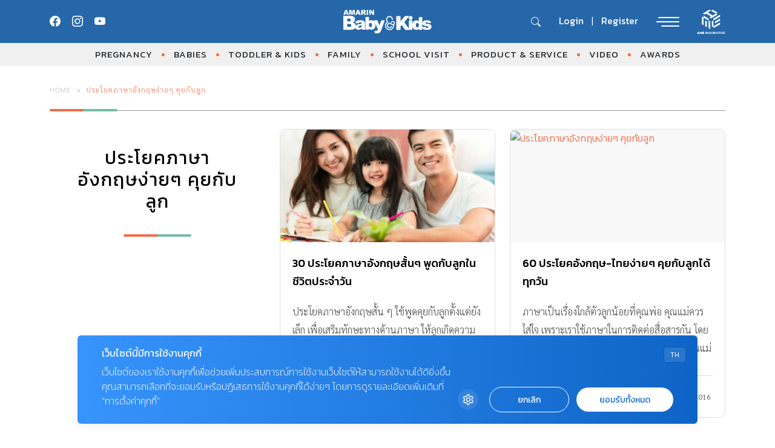

--- FILE ---
content_type: text/html; charset=UTF-8
request_url: https://www.amarinbabyandkids.com/tag/%E0%B8%9B%E0%B8%A3%E0%B8%B0%E0%B9%82%E0%B8%A2%E0%B8%84%E0%B8%A0%E0%B8%B2%E0%B8%A9%E0%B8%B2%E0%B8%AD%E0%B8%B1%E0%B8%87%E0%B8%81%E0%B8%A4%E0%B8%A9%E0%B8%87%E0%B9%88%E0%B8%B2%E0%B8%A2%E0%B9%86-%E0%B8%84/
body_size: 13185
content:
<!doctype html>
<html lang="en-US">

<head>
    <meta charset="UTF-8">
    <meta name="viewport" content="width=device-width, initial-scale=1">
    <link rel="profile" href="https://gmpg.org/xfn/11">

    <meta name='robots' content='index, follow, max-image-preview:large, max-snippet:-1, max-video-preview:-1' />

	<!-- This site is optimized with the Yoast SEO plugin v18.9 - https://yoast.com/wordpress/plugins/seo/ -->
	<title>ประโยคภาษาอังกฤษง่ายๆ คุยกับลูก &#8211; AMARIN Baby And Kids &#8211; เพื่อลูกฉลาดและมีความสุข</title>
	<meta name="description" content="รวม อ่าน ติดตาม  ล่าสุด ได้ที่นี่" />
	<link rel="canonical" href="https://www.amarinbabyandkids.com/tag/ประโยคภาษาอังกฤษง่ายๆ-ค/" />
	<meta property="og:locale" content="en_US" />
	<meta property="og:type" content="article" />
	<meta property="og:description" content="รวม อ่าน ติดตาม  ล่าสุด ได้ที่นี่" />
	<meta property="og:url" content="https://www.amarinbabyandkids.com/tag/ประโยคภาษาอังกฤษง่ายๆ-ค/" />
	<meta property="og:site_name" content="AMARIN Baby And Kids - เพื่อลูกฉลาดและมีความสุข" />
	<meta name="twitter:card" content="summary" />
	<script type="application/ld+json" class="yoast-schema-graph">{"@context":"https://schema.org","@graph":[{"@type":"WebSite","@id":"https://www.amarinbabyandkids.com/#website","url":"https://www.amarinbabyandkids.com/","name":"AMARIN Baby And Kids - เพื่อลูกฉลาดและมีความสุข","description":"คุณแม่ตั้งครรภ์ เทคนิคเลี้ยงลูก คู่มือเลี้ยงลูก สุขภาพเด็ก อาหารเด็ก โภชนาการเด็ก พัฒนาการเด็ก สินค้าเด็ก ครอบครัว โรงเรียน ครบทุกเรื่องราวเลี้ยงลูก คลิก Amarinbabyandkids.com","potentialAction":[{"@type":"SearchAction","target":{"@type":"EntryPoint","urlTemplate":"https://www.amarinbabyandkids.com/?s={search_term_string}"},"query-input":"required name=search_term_string"}],"inLanguage":"en-US"},{"@type":"CollectionPage","@id":"https://www.amarinbabyandkids.com/tag/%e0%b8%9b%e0%b8%a3%e0%b8%b0%e0%b9%82%e0%b8%a2%e0%b8%84%e0%b8%a0%e0%b8%b2%e0%b8%a9%e0%b8%b2%e0%b8%ad%e0%b8%b1%e0%b8%87%e0%b8%81%e0%b8%a4%e0%b8%a9%e0%b8%87%e0%b9%88%e0%b8%b2%e0%b8%a2%e0%b9%86-%e0%b8%84/#webpage","url":"https://www.amarinbabyandkids.com/tag/%e0%b8%9b%e0%b8%a3%e0%b8%b0%e0%b9%82%e0%b8%a2%e0%b8%84%e0%b8%a0%e0%b8%b2%e0%b8%a9%e0%b8%b2%e0%b8%ad%e0%b8%b1%e0%b8%87%e0%b8%81%e0%b8%a4%e0%b8%a9%e0%b8%87%e0%b9%88%e0%b8%b2%e0%b8%a2%e0%b9%86-%e0%b8%84/","name":"","isPartOf":{"@id":"https://www.amarinbabyandkids.com/#website"},"description":"รวม อ่าน ติดตาม ล่าสุด ได้ที่นี่","breadcrumb":{"@id":"https://www.amarinbabyandkids.com/tag/%e0%b8%9b%e0%b8%a3%e0%b8%b0%e0%b9%82%e0%b8%a2%e0%b8%84%e0%b8%a0%e0%b8%b2%e0%b8%a9%e0%b8%b2%e0%b8%ad%e0%b8%b1%e0%b8%87%e0%b8%81%e0%b8%a4%e0%b8%a9%e0%b8%87%e0%b9%88%e0%b8%b2%e0%b8%a2%e0%b9%86-%e0%b8%84/#breadcrumb"},"inLanguage":"en-US","potentialAction":[{"@type":"ReadAction","target":["https://www.amarinbabyandkids.com/tag/%e0%b8%9b%e0%b8%a3%e0%b8%b0%e0%b9%82%e0%b8%a2%e0%b8%84%e0%b8%a0%e0%b8%b2%e0%b8%a9%e0%b8%b2%e0%b8%ad%e0%b8%b1%e0%b8%87%e0%b8%81%e0%b8%a4%e0%b8%a9%e0%b8%87%e0%b9%88%e0%b8%b2%e0%b8%a2%e0%b9%86-%e0%b8%84/"]}]},{"@type":"BreadcrumbList","@id":"https://www.amarinbabyandkids.com/tag/%e0%b8%9b%e0%b8%a3%e0%b8%b0%e0%b9%82%e0%b8%a2%e0%b8%84%e0%b8%a0%e0%b8%b2%e0%b8%a9%e0%b8%b2%e0%b8%ad%e0%b8%b1%e0%b8%87%e0%b8%81%e0%b8%a4%e0%b8%a9%e0%b8%87%e0%b9%88%e0%b8%b2%e0%b8%a2%e0%b9%86-%e0%b8%84/#breadcrumb","itemListElement":[{"@type":"ListItem","position":1,"name":"Home","item":"https://www.amarinbabyandkids.com/"},{"@type":"ListItem","position":2,"name":"ประโยคภาษาอังกฤษง่ายๆ คุยกับลูก"}]}]}</script>
	<!-- / Yoast SEO plugin. -->


<link rel='dns-prefetch' href='//s.w.org' />
<link rel="alternate" type="application/rss+xml" title="AMARIN Baby And Kids - เพื่อลูกฉลาดและมีความสุข &raquo; Feed" href="https://www.amarinbabyandkids.com/feed/" />
<link rel="alternate" type="application/rss+xml" title="AMARIN Baby And Kids - เพื่อลูกฉลาดและมีความสุข &raquo; Comments Feed" href="https://www.amarinbabyandkids.com/comments/feed/" />
<link rel="alternate" type="application/rss+xml" title="AMARIN Baby And Kids - เพื่อลูกฉลาดและมีความสุข &raquo; ประโยคภาษาอังกฤษง่ายๆ คุยกับลูก Tag Feed" href="https://www.amarinbabyandkids.com/tag/%e0%b8%9b%e0%b8%a3%e0%b8%b0%e0%b9%82%e0%b8%a2%e0%b8%84%e0%b8%a0%e0%b8%b2%e0%b8%a9%e0%b8%b2%e0%b8%ad%e0%b8%b1%e0%b8%87%e0%b8%81%e0%b8%a4%e0%b8%a9%e0%b8%87%e0%b9%88%e0%b8%b2%e0%b8%a2%e0%b9%86-%e0%b8%84/feed/" />
<script>
window._wpemojiSettings = {"baseUrl":"https:\/\/s.w.org\/images\/core\/emoji\/13.1.0\/72x72\/","ext":".png","svgUrl":"https:\/\/s.w.org\/images\/core\/emoji\/13.1.0\/svg\/","svgExt":".svg","source":{"concatemoji":"https:\/\/www.amarinbabyandkids.com\/wp\/wp-includes\/js\/wp-emoji-release.min.js?ver=5.9.12"}};
/*! This file is auto-generated */
!function(e,a,t){var n,r,o,i=a.createElement("canvas"),p=i.getContext&&i.getContext("2d");function s(e,t){var a=String.fromCharCode;p.clearRect(0,0,i.width,i.height),p.fillText(a.apply(this,e),0,0);e=i.toDataURL();return p.clearRect(0,0,i.width,i.height),p.fillText(a.apply(this,t),0,0),e===i.toDataURL()}function c(e){var t=a.createElement("script");t.src=e,t.defer=t.type="text/javascript",a.getElementsByTagName("head")[0].appendChild(t)}for(o=Array("flag","emoji"),t.supports={everything:!0,everythingExceptFlag:!0},r=0;r<o.length;r++)t.supports[o[r]]=function(e){if(!p||!p.fillText)return!1;switch(p.textBaseline="top",p.font="600 32px Arial",e){case"flag":return s([127987,65039,8205,9895,65039],[127987,65039,8203,9895,65039])?!1:!s([55356,56826,55356,56819],[55356,56826,8203,55356,56819])&&!s([55356,57332,56128,56423,56128,56418,56128,56421,56128,56430,56128,56423,56128,56447],[55356,57332,8203,56128,56423,8203,56128,56418,8203,56128,56421,8203,56128,56430,8203,56128,56423,8203,56128,56447]);case"emoji":return!s([10084,65039,8205,55357,56613],[10084,65039,8203,55357,56613])}return!1}(o[r]),t.supports.everything=t.supports.everything&&t.supports[o[r]],"flag"!==o[r]&&(t.supports.everythingExceptFlag=t.supports.everythingExceptFlag&&t.supports[o[r]]);t.supports.everythingExceptFlag=t.supports.everythingExceptFlag&&!t.supports.flag,t.DOMReady=!1,t.readyCallback=function(){t.DOMReady=!0},t.supports.everything||(n=function(){t.readyCallback()},a.addEventListener?(a.addEventListener("DOMContentLoaded",n,!1),e.addEventListener("load",n,!1)):(e.attachEvent("onload",n),a.attachEvent("onreadystatechange",function(){"complete"===a.readyState&&t.readyCallback()})),(n=t.source||{}).concatemoji?c(n.concatemoji):n.wpemoji&&n.twemoji&&(c(n.twemoji),c(n.wpemoji)))}(window,document,window._wpemojiSettings);
</script>
<style>
img.wp-smiley,
img.emoji {
	display: inline !important;
	border: none !important;
	box-shadow: none !important;
	height: 1em !important;
	width: 1em !important;
	margin: 0 0.07em !important;
	vertical-align: -0.1em !important;
	background: none !important;
	padding: 0 !important;
}
</style>
	<link rel='stylesheet' id='wp-block-library-css'  href='https://www.amarinbabyandkids.com/wp/wp-includes/css/dist/block-library/style.min.css?ver=5.9.12' media='all' />
<link rel='stylesheet' id='mpp_gutenberg-css'  href='https://www.amarinbabyandkids.com/app/plugins/metronet-profile-picture/dist/blocks.style.build.css?ver=2.6.3' media='all' />
<style id='global-styles-inline-css'>
body{--wp--preset--color--black: #000000;--wp--preset--color--cyan-bluish-gray: #abb8c3;--wp--preset--color--white: #ffffff;--wp--preset--color--pale-pink: #f78da7;--wp--preset--color--vivid-red: #cf2e2e;--wp--preset--color--luminous-vivid-orange: #ff6900;--wp--preset--color--luminous-vivid-amber: #fcb900;--wp--preset--color--light-green-cyan: #7bdcb5;--wp--preset--color--vivid-green-cyan: #00d084;--wp--preset--color--pale-cyan-blue: #8ed1fc;--wp--preset--color--vivid-cyan-blue: #0693e3;--wp--preset--color--vivid-purple: #9b51e0;--wp--preset--gradient--vivid-cyan-blue-to-vivid-purple: linear-gradient(135deg,rgba(6,147,227,1) 0%,rgb(155,81,224) 100%);--wp--preset--gradient--light-green-cyan-to-vivid-green-cyan: linear-gradient(135deg,rgb(122,220,180) 0%,rgb(0,208,130) 100%);--wp--preset--gradient--luminous-vivid-amber-to-luminous-vivid-orange: linear-gradient(135deg,rgba(252,185,0,1) 0%,rgba(255,105,0,1) 100%);--wp--preset--gradient--luminous-vivid-orange-to-vivid-red: linear-gradient(135deg,rgba(255,105,0,1) 0%,rgb(207,46,46) 100%);--wp--preset--gradient--very-light-gray-to-cyan-bluish-gray: linear-gradient(135deg,rgb(238,238,238) 0%,rgb(169,184,195) 100%);--wp--preset--gradient--cool-to-warm-spectrum: linear-gradient(135deg,rgb(74,234,220) 0%,rgb(151,120,209) 20%,rgb(207,42,186) 40%,rgb(238,44,130) 60%,rgb(251,105,98) 80%,rgb(254,248,76) 100%);--wp--preset--gradient--blush-light-purple: linear-gradient(135deg,rgb(255,206,236) 0%,rgb(152,150,240) 100%);--wp--preset--gradient--blush-bordeaux: linear-gradient(135deg,rgb(254,205,165) 0%,rgb(254,45,45) 50%,rgb(107,0,62) 100%);--wp--preset--gradient--luminous-dusk: linear-gradient(135deg,rgb(255,203,112) 0%,rgb(199,81,192) 50%,rgb(65,88,208) 100%);--wp--preset--gradient--pale-ocean: linear-gradient(135deg,rgb(255,245,203) 0%,rgb(182,227,212) 50%,rgb(51,167,181) 100%);--wp--preset--gradient--electric-grass: linear-gradient(135deg,rgb(202,248,128) 0%,rgb(113,206,126) 100%);--wp--preset--gradient--midnight: linear-gradient(135deg,rgb(2,3,129) 0%,rgb(40,116,252) 100%);--wp--preset--duotone--dark-grayscale: url('#wp-duotone-dark-grayscale');--wp--preset--duotone--grayscale: url('#wp-duotone-grayscale');--wp--preset--duotone--purple-yellow: url('#wp-duotone-purple-yellow');--wp--preset--duotone--blue-red: url('#wp-duotone-blue-red');--wp--preset--duotone--midnight: url('#wp-duotone-midnight');--wp--preset--duotone--magenta-yellow: url('#wp-duotone-magenta-yellow');--wp--preset--duotone--purple-green: url('#wp-duotone-purple-green');--wp--preset--duotone--blue-orange: url('#wp-duotone-blue-orange');--wp--preset--font-size--small: 13px;--wp--preset--font-size--medium: 20px;--wp--preset--font-size--large: 36px;--wp--preset--font-size--x-large: 42px;}.has-black-color{color: var(--wp--preset--color--black) !important;}.has-cyan-bluish-gray-color{color: var(--wp--preset--color--cyan-bluish-gray) !important;}.has-white-color{color: var(--wp--preset--color--white) !important;}.has-pale-pink-color{color: var(--wp--preset--color--pale-pink) !important;}.has-vivid-red-color{color: var(--wp--preset--color--vivid-red) !important;}.has-luminous-vivid-orange-color{color: var(--wp--preset--color--luminous-vivid-orange) !important;}.has-luminous-vivid-amber-color{color: var(--wp--preset--color--luminous-vivid-amber) !important;}.has-light-green-cyan-color{color: var(--wp--preset--color--light-green-cyan) !important;}.has-vivid-green-cyan-color{color: var(--wp--preset--color--vivid-green-cyan) !important;}.has-pale-cyan-blue-color{color: var(--wp--preset--color--pale-cyan-blue) !important;}.has-vivid-cyan-blue-color{color: var(--wp--preset--color--vivid-cyan-blue) !important;}.has-vivid-purple-color{color: var(--wp--preset--color--vivid-purple) !important;}.has-black-background-color{background-color: var(--wp--preset--color--black) !important;}.has-cyan-bluish-gray-background-color{background-color: var(--wp--preset--color--cyan-bluish-gray) !important;}.has-white-background-color{background-color: var(--wp--preset--color--white) !important;}.has-pale-pink-background-color{background-color: var(--wp--preset--color--pale-pink) !important;}.has-vivid-red-background-color{background-color: var(--wp--preset--color--vivid-red) !important;}.has-luminous-vivid-orange-background-color{background-color: var(--wp--preset--color--luminous-vivid-orange) !important;}.has-luminous-vivid-amber-background-color{background-color: var(--wp--preset--color--luminous-vivid-amber) !important;}.has-light-green-cyan-background-color{background-color: var(--wp--preset--color--light-green-cyan) !important;}.has-vivid-green-cyan-background-color{background-color: var(--wp--preset--color--vivid-green-cyan) !important;}.has-pale-cyan-blue-background-color{background-color: var(--wp--preset--color--pale-cyan-blue) !important;}.has-vivid-cyan-blue-background-color{background-color: var(--wp--preset--color--vivid-cyan-blue) !important;}.has-vivid-purple-background-color{background-color: var(--wp--preset--color--vivid-purple) !important;}.has-black-border-color{border-color: var(--wp--preset--color--black) !important;}.has-cyan-bluish-gray-border-color{border-color: var(--wp--preset--color--cyan-bluish-gray) !important;}.has-white-border-color{border-color: var(--wp--preset--color--white) !important;}.has-pale-pink-border-color{border-color: var(--wp--preset--color--pale-pink) !important;}.has-vivid-red-border-color{border-color: var(--wp--preset--color--vivid-red) !important;}.has-luminous-vivid-orange-border-color{border-color: var(--wp--preset--color--luminous-vivid-orange) !important;}.has-luminous-vivid-amber-border-color{border-color: var(--wp--preset--color--luminous-vivid-amber) !important;}.has-light-green-cyan-border-color{border-color: var(--wp--preset--color--light-green-cyan) !important;}.has-vivid-green-cyan-border-color{border-color: var(--wp--preset--color--vivid-green-cyan) !important;}.has-pale-cyan-blue-border-color{border-color: var(--wp--preset--color--pale-cyan-blue) !important;}.has-vivid-cyan-blue-border-color{border-color: var(--wp--preset--color--vivid-cyan-blue) !important;}.has-vivid-purple-border-color{border-color: var(--wp--preset--color--vivid-purple) !important;}.has-vivid-cyan-blue-to-vivid-purple-gradient-background{background: var(--wp--preset--gradient--vivid-cyan-blue-to-vivid-purple) !important;}.has-light-green-cyan-to-vivid-green-cyan-gradient-background{background: var(--wp--preset--gradient--light-green-cyan-to-vivid-green-cyan) !important;}.has-luminous-vivid-amber-to-luminous-vivid-orange-gradient-background{background: var(--wp--preset--gradient--luminous-vivid-amber-to-luminous-vivid-orange) !important;}.has-luminous-vivid-orange-to-vivid-red-gradient-background{background: var(--wp--preset--gradient--luminous-vivid-orange-to-vivid-red) !important;}.has-very-light-gray-to-cyan-bluish-gray-gradient-background{background: var(--wp--preset--gradient--very-light-gray-to-cyan-bluish-gray) !important;}.has-cool-to-warm-spectrum-gradient-background{background: var(--wp--preset--gradient--cool-to-warm-spectrum) !important;}.has-blush-light-purple-gradient-background{background: var(--wp--preset--gradient--blush-light-purple) !important;}.has-blush-bordeaux-gradient-background{background: var(--wp--preset--gradient--blush-bordeaux) !important;}.has-luminous-dusk-gradient-background{background: var(--wp--preset--gradient--luminous-dusk) !important;}.has-pale-ocean-gradient-background{background: var(--wp--preset--gradient--pale-ocean) !important;}.has-electric-grass-gradient-background{background: var(--wp--preset--gradient--electric-grass) !important;}.has-midnight-gradient-background{background: var(--wp--preset--gradient--midnight) !important;}.has-small-font-size{font-size: var(--wp--preset--font-size--small) !important;}.has-medium-font-size{font-size: var(--wp--preset--font-size--medium) !important;}.has-large-font-size{font-size: var(--wp--preset--font-size--large) !important;}.has-x-large-font-size{font-size: var(--wp--preset--font-size--x-large) !important;}
</style>
<link rel='stylesheet' id='app-css-css'  href='https://www.amarinbabyandkids.com/app/themes/babyandkids/dist/css/style.min.css?ver=1768706108' media='all' />
<link rel='stylesheet' id='bootstrap-icon-css-css'  href='https://www.amarinbabyandkids.com/app/themes/babyandkids/dist/css/bootstrap-icons.css?ver=1.0.0' media='all' />
<script src='https://www.amarinbabyandkids.com/wp/wp-includes/js/jquery/jquery.min.js?ver=3.6.0' id='jquery-core-js'></script>
<script src='https://www.amarinbabyandkids.com/wp/wp-includes/js/jquery/jquery-migrate.min.js?ver=3.3.2' id='jquery-migrate-js'></script>
<script src='https://www.amarinbabyandkids.com/app/themes/babyandkids/node_modules/swiper/swiper-bundle.min.js?ver=1.0.0' id='swiper-js-js'></script>
<script id='eio-lazy-load-js-extra'>
var eio_lazy_vars = {"exactdn_domain":"","skip_autoscale":"0"};
</script>
<script src='https://www.amarinbabyandkids.com/app/plugins/ewww-image-optimizer/includes/lazysizes.min.js?ver=582.0' id='eio-lazy-load-js'></script>
<link rel="https://api.w.org/" href="https://www.amarinbabyandkids.com/wp-json/" /><link rel="alternate" type="application/json" href="https://www.amarinbabyandkids.com/wp-json/wp/v2/tags/6846" /><link rel="EditURI" type="application/rsd+xml" title="RSD" href="https://www.amarinbabyandkids.com/wp/xmlrpc.php?rsd" />
<link rel="wlwmanifest" type="application/wlwmanifest+xml" href="https://www.amarinbabyandkids.com/wp/wp-includes/wlwmanifest.xml" /> 
<meta name="generator" content="WordPress 5.9.12" />
<script type="text/javascript">var ajaxurl = "https://www.amarinbabyandkids.com/wp/wp-admin/admin-ajax.php";</script><noscript><style>.lazyload[data-src]{display:none !important;}</style></noscript><link rel="icon" href="https://www.amarinbabyandkids.com/app/uploads/2025/05/cropped-favicon_abk-32x32.png" sizes="32x32" />
<link rel="icon" href="https://www.amarinbabyandkids.com/app/uploads/2025/05/cropped-favicon_abk-192x192.png" sizes="192x192" />
<link rel="apple-touch-icon" href="https://www.amarinbabyandkids.com/app/uploads/2025/05/cropped-favicon_abk-180x180.png" />
<meta name="msapplication-TileImage" content="https://www.amarinbabyandkids.com/app/uploads/2025/05/cropped-favicon_abk-270x270.png" />
		<style id="wp-custom-css">
			#dfp-header{
	margin-bottom: 30px;
}
#dfp-billboard-content, 
#dfp-inread-ads-1,
#dfp-inread-ads-2{
	margin-bottom: 1rem;
}

@media (min-width: 992px) {
	.section-little-explorers .v-change-card .entry-title,
	.section-news-event .v-change-card .entry-title {
    max-height: 60px;
    height: auto;
	}
}
#dfp-lightbox {
	line-height: 0;
}

.single-post .breadcrumbs-row .entry-meta span.byline {
	display: none;
}
		</style>
		
    <!-- Google Font -->
    <link rel="preconnect" href="https://fonts.googleapis.com">
    <link rel="preconnect" href="https://fonts.gstatic.com" crossorigin>
    <link href="https://fonts.googleapis.com/css2?family=Kanit:ital,wght@0,100;0,200;0,300;0,400;0,500;0,600;0,700;0,800;0,900;1,100;1,200;1,300;1,400;1,500;1,600;1,700;1,800;1,900&family=Sarabun:ital,wght@0,100;0,200;0,300;0,400;0,500;0,600;0,700;0,800;1,100;1,200;1,300;1,400;1,500;1,600;1,700;1,800&display=swap" rel="stylesheet">
    <!-- End Google Font -->

    <!-- <link href="https://cdn.jsdelivr.net/npm/bootstrap@5.3.0-alpha1/dist/css/bootstrap.min.css" rel="stylesheet"> -->

    <!-- Google Tag Manager -->
	<script>(function(w,d,s,l,i){w[l]=w[l]||[];w[l].push({'gtm.start':
		new Date().getTime(),event:'gtm.js'});var f=d.getElementsByTagName(s)[0],
	j=d.createElement(s),dl=l!='dataLayer'?'&l='+l:'';j.async=true;j.src=
	'https://www.googletagmanager.com/gtm.js?id='+i+dl;f.parentNode.insertBefore(j,f);
	})(window,document,'script','dataLayer','GTM-WZ8F3ZB');</script>
	<!-- End Google Tag Manager -->

    
        <!-- anymind -->
        <!-- <script>
            document.addEventListener('DOMContentLoaded', function() {
                var script = document.createElement('script');
                script.type = 'application/javascript';
                script.src = '//anymind360.com/js/636/ats.js';
                document.head.appendChild(script);
            });
        </script>
        <script type="application/javascript" src="//anymind360.com/js/636/ats.js"></script> -->


        <script async src="https://securepubads.g.doubleclick.net/tag/js/gpt.js"></script>
<script>
	window.googletag = window.googletag || {cmd: []};
	googletag.cmd.push(function() {
		// var map_header = googletag.sizeMapping().
		// 	addSize([1200, 0], [[970, 90], [980, 90], [980, 250], [970, 250], [728, 90]]).
		// 	addSize([1024, 0], [728, 90]).
		// 	addSize([0, 0], [[320, 100], [320, 50]]).
		// 	build();
		// var header_slot = googletag.defineSlot('/268886756/AmarinbabyAndkids-header-v23', [[300, 250], [970, 90], [728, 90], [980, 250], [320, 100], [980, 90], [320, 50], [970, 250]], 'dfp-header').
		// 	defineSizeMapping(map_header).
		// 	addService(googletag.pubads());

	
		var map_content_billboard = googletag.sizeMapping().
			addSize([1024, 0],[[970, 250], [728, 90], [300, 250],[336, 280], [250, 250]]).
			addSize([0, 0], [300, 250],[250, 250]).
			build();
		var content_billboard = googletag.defineSlot('/268886756/AmarinbabyAndkids-BillboardContent-v23', [[728, 90], [980, 250], [320, 100], [320, 50], [970, 90], [970, 250], [300, 250], [980, 90]], 'dfp-billboard-content').
			defineSizeMapping(map_content_billboard).
			addService(googletag.pubads());

		// var inread_1 = googletag.defineSlot('/268886756/AmarinbabyAndkids-Inread1-v23', [[336, 280], [250, 250], [240, 400], [300, 250]], 'dfp-inread-ads-1').
		// 	addService(googletag.pubads());
		
		// var inread_2 = googletag.defineSlot('/268886756/AmarinbabyAndkids-Inread2-v23', [[240, 400], [250, 250], [336, 280], [300, 250]],'dfp-inread-ads-2').
		// 	addService(googletag.pubads());
		
		// var map_adhesion = googletag.sizeMapping().
		// 	addSize([1024, 0], [970, 90], [750, 100], [728, 90]).
		// 	addSize([0, 0], [[320, 50], [320, 100], [300, 100]]).
		// 	build();
		// var adhesion_slot = googletag.defineSlot('/268886756/AmarinbabyAndkidsPopup-v23', [[970, 90], [320, 80], [320, 100], [980, 90], [750, 100], [320, 50], [728, 90]], 'dfp-popup').
		// 	defineSizeMapping(map_adhesion).
		// 	addService(googletag.pubads());

		
		// var outstream_slot = googletag.defineSlot('/268886756/AmarinbabyAndkids-Outstream-v23', [1, 1], 'dfp-outstream').addService(googletag.pubads());

		var lightbox_slot = googletag.defineOutOfPageSlot('/268886756/AmarinbabyAndkids-lightbox-v23', 'dfp-lightbox').addService(googletag.pubads());
    	
		// var outstream_vod = googletag.defineSlot('/268886756/AmarinbabyAndkids-VOD-v23', [1, 1], 'dfp-outstream-vod').addService(googletag.pubads());

		googletag.pubads().enableSingleRequest();
		googletag.pubads().collapseEmptyDivs();
		googletag.pubads().enableLazyLoad();
		googletag.enableServices();
		
		// googletag.display("dfp-popup");
		// googletag.display("dfp-outstream");
		// googletag.display("dfp-lightbox");
		// googletag.display("dfp-outstream-vod");
	});
</script>


        <!-- DFP Lightbox -->
        <div id="dfp-lightbox" class="placeholder-lightbox">
            <script type="text/javascript">
                googletag.cmd.push(function() {
                    googletag.display('dfp-lightbox');
                });
            </script>
        </div>
        
    
    
   
</head>

<body class="archive tag tag-6846 hfeed">
    <svg xmlns="http://www.w3.org/2000/svg" viewBox="0 0 0 0" width="0" height="0" focusable="false" role="none" style="visibility: hidden; position: absolute; left: -9999px; overflow: hidden;" ><defs><filter id="wp-duotone-dark-grayscale"><feColorMatrix color-interpolation-filters="sRGB" type="matrix" values=" .299 .587 .114 0 0 .299 .587 .114 0 0 .299 .587 .114 0 0 .299 .587 .114 0 0 " /><feComponentTransfer color-interpolation-filters="sRGB" ><feFuncR type="table" tableValues="0 0.49803921568627" /><feFuncG type="table" tableValues="0 0.49803921568627" /><feFuncB type="table" tableValues="0 0.49803921568627" /><feFuncA type="table" tableValues="1 1" /></feComponentTransfer><feComposite in2="SourceGraphic" operator="in" /></filter></defs></svg><svg xmlns="http://www.w3.org/2000/svg" viewBox="0 0 0 0" width="0" height="0" focusable="false" role="none" style="visibility: hidden; position: absolute; left: -9999px; overflow: hidden;" ><defs><filter id="wp-duotone-grayscale"><feColorMatrix color-interpolation-filters="sRGB" type="matrix" values=" .299 .587 .114 0 0 .299 .587 .114 0 0 .299 .587 .114 0 0 .299 .587 .114 0 0 " /><feComponentTransfer color-interpolation-filters="sRGB" ><feFuncR type="table" tableValues="0 1" /><feFuncG type="table" tableValues="0 1" /><feFuncB type="table" tableValues="0 1" /><feFuncA type="table" tableValues="1 1" /></feComponentTransfer><feComposite in2="SourceGraphic" operator="in" /></filter></defs></svg><svg xmlns="http://www.w3.org/2000/svg" viewBox="0 0 0 0" width="0" height="0" focusable="false" role="none" style="visibility: hidden; position: absolute; left: -9999px; overflow: hidden;" ><defs><filter id="wp-duotone-purple-yellow"><feColorMatrix color-interpolation-filters="sRGB" type="matrix" values=" .299 .587 .114 0 0 .299 .587 .114 0 0 .299 .587 .114 0 0 .299 .587 .114 0 0 " /><feComponentTransfer color-interpolation-filters="sRGB" ><feFuncR type="table" tableValues="0.54901960784314 0.98823529411765" /><feFuncG type="table" tableValues="0 1" /><feFuncB type="table" tableValues="0.71764705882353 0.25490196078431" /><feFuncA type="table" tableValues="1 1" /></feComponentTransfer><feComposite in2="SourceGraphic" operator="in" /></filter></defs></svg><svg xmlns="http://www.w3.org/2000/svg" viewBox="0 0 0 0" width="0" height="0" focusable="false" role="none" style="visibility: hidden; position: absolute; left: -9999px; overflow: hidden;" ><defs><filter id="wp-duotone-blue-red"><feColorMatrix color-interpolation-filters="sRGB" type="matrix" values=" .299 .587 .114 0 0 .299 .587 .114 0 0 .299 .587 .114 0 0 .299 .587 .114 0 0 " /><feComponentTransfer color-interpolation-filters="sRGB" ><feFuncR type="table" tableValues="0 1" /><feFuncG type="table" tableValues="0 0.27843137254902" /><feFuncB type="table" tableValues="0.5921568627451 0.27843137254902" /><feFuncA type="table" tableValues="1 1" /></feComponentTransfer><feComposite in2="SourceGraphic" operator="in" /></filter></defs></svg><svg xmlns="http://www.w3.org/2000/svg" viewBox="0 0 0 0" width="0" height="0" focusable="false" role="none" style="visibility: hidden; position: absolute; left: -9999px; overflow: hidden;" ><defs><filter id="wp-duotone-midnight"><feColorMatrix color-interpolation-filters="sRGB" type="matrix" values=" .299 .587 .114 0 0 .299 .587 .114 0 0 .299 .587 .114 0 0 .299 .587 .114 0 0 " /><feComponentTransfer color-interpolation-filters="sRGB" ><feFuncR type="table" tableValues="0 0" /><feFuncG type="table" tableValues="0 0.64705882352941" /><feFuncB type="table" tableValues="0 1" /><feFuncA type="table" tableValues="1 1" /></feComponentTransfer><feComposite in2="SourceGraphic" operator="in" /></filter></defs></svg><svg xmlns="http://www.w3.org/2000/svg" viewBox="0 0 0 0" width="0" height="0" focusable="false" role="none" style="visibility: hidden; position: absolute; left: -9999px; overflow: hidden;" ><defs><filter id="wp-duotone-magenta-yellow"><feColorMatrix color-interpolation-filters="sRGB" type="matrix" values=" .299 .587 .114 0 0 .299 .587 .114 0 0 .299 .587 .114 0 0 .299 .587 .114 0 0 " /><feComponentTransfer color-interpolation-filters="sRGB" ><feFuncR type="table" tableValues="0.78039215686275 1" /><feFuncG type="table" tableValues="0 0.94901960784314" /><feFuncB type="table" tableValues="0.35294117647059 0.47058823529412" /><feFuncA type="table" tableValues="1 1" /></feComponentTransfer><feComposite in2="SourceGraphic" operator="in" /></filter></defs></svg><svg xmlns="http://www.w3.org/2000/svg" viewBox="0 0 0 0" width="0" height="0" focusable="false" role="none" style="visibility: hidden; position: absolute; left: -9999px; overflow: hidden;" ><defs><filter id="wp-duotone-purple-green"><feColorMatrix color-interpolation-filters="sRGB" type="matrix" values=" .299 .587 .114 0 0 .299 .587 .114 0 0 .299 .587 .114 0 0 .299 .587 .114 0 0 " /><feComponentTransfer color-interpolation-filters="sRGB" ><feFuncR type="table" tableValues="0.65098039215686 0.40392156862745" /><feFuncG type="table" tableValues="0 1" /><feFuncB type="table" tableValues="0.44705882352941 0.4" /><feFuncA type="table" tableValues="1 1" /></feComponentTransfer><feComposite in2="SourceGraphic" operator="in" /></filter></defs></svg><svg xmlns="http://www.w3.org/2000/svg" viewBox="0 0 0 0" width="0" height="0" focusable="false" role="none" style="visibility: hidden; position: absolute; left: -9999px; overflow: hidden;" ><defs><filter id="wp-duotone-blue-orange"><feColorMatrix color-interpolation-filters="sRGB" type="matrix" values=" .299 .587 .114 0 0 .299 .587 .114 0 0 .299 .587 .114 0 0 .299 .587 .114 0 0 " /><feComponentTransfer color-interpolation-filters="sRGB" ><feFuncR type="table" tableValues="0.098039215686275 1" /><feFuncG type="table" tableValues="0 0.66274509803922" /><feFuncB type="table" tableValues="0.84705882352941 0.41960784313725" /><feFuncA type="table" tableValues="1 1" /></feComponentTransfer><feComposite in2="SourceGraphic" operator="in" /></filter></defs></svg>    <div id="page" class="site">

        
        <!-- Header Start -->
        <header id="masthead" class="site-header">
            <nav class="navbar">
                <div class="container">
                    <button class="btn btn-grid d-lg-none" type="button" data-bs-toggle="offcanvas" data-bs-target="#offcanvasSubBrand" aria-controls="offcanvasSubBrand">
                        <i class="bi bi-grid-3x3-gap-fill"></i>
                    </button>

                    <div class="top-social d-none d-lg-flex">
                        <div class="social-box">
                            <a href="https://www.facebook.com/AmarinBabyAndKids" target="_blank" class="social-item" title="facebook.com/AmarinBabyAndKids">
                                <i class="bi bi-facebook"></i>
                            </a>
                            <a href="https://www.instagram.com/abkfamily_th/" target="_blank" class="social-item" title="instagram.com/abkfamily_th">
                                <i class="bi bi-instagram"></i>
                            </a>
                            <a href="https://www.youtube.com/@AmarinBabyKids" target="_blank" class="social-item" title="youtube.com/@AmarinBabyKids">
                                <i class="bi bi-youtube"></i>
                            </a>
                        </div>
                    </div>

                    <a class="navbar-brand" href="https://www.amarinbabyandkids.com" title="amarinbabyandkids.com">
                        <img class="site-logo lazyload" src="[data-uri]" alt="Amarinbabyandkids logo" data-src="https://www.amarinbabyandkids.com/app/themes/babyandkids/dist/images/logo_abk.svg"><noscript><img class="site-logo" src="https://www.amarinbabyandkids.com/app/themes/babyandkids/dist/images/logo_abk.svg" alt="Amarinbabyandkids logo" data-eio="l"></noscript>
                    </a>

                    <div class="top-bar-right">
                        <button class="btn btn-search" type="button" data-bs-toggle="offcanvas" data-bs-target="#offcanvasSearch" aria-controls="offcanvasSearch" aria-label="ค้นหา"><i class="bi bi-search"></i></button>
                        <div class="entry-login d-none d-lg-inline-flex">
                                                            <a href="/membercallback" class="btn btn-member btn-login" title="Login"><span>Login</span></a>
                                <span>|</span>
                                <a href="/membercallback" class="btn btn-member btn-register" title="Register"><span>Register</span></a>
                                                    </div>
                        <button class="btn btn-toggle" type="button" data-bs-toggle="offcanvas" data-bs-target="#offcanvasDarkNavbar" aria-controls="offcanvasDarkNavbar" aria-label="Main Menu">
                            <span class="toggle-line"></span>
                            <span class="toggle-line"></span>
                            <span class="toggle-line"></span>
                        </button>
                        <div class="amarin-partner d-none d-lg-inline-block">
                            <a href="https://ameimaginative.com/" target="_blank" rel="noopener noreferrer" title="ameimaginative.com">
                                <img src="[data-uri]" alt="AME Imaginative logo" data-src="https://www.amarinbabyandkids.com/app/themes/babyandkids/dist/images/logo_amarin_media_event_white.svg" class="lazyload"><noscript><img src="https://www.amarinbabyandkids.com/app/themes/babyandkids/dist/images/logo_amarin_media_event_white.svg" alt="AME Imaginative logo" data-eio="l"></noscript>
                            </a>
                        </div>
                    </div>

                    <!-- Start OffCanvas Menu -->
                    <div class="offcanvas offcanvas-end offcanvas-menu" tabindex="-1" id="offcanvasDarkNavbar" aria-labelledby="offcanvasDarkNavbarLabel">
                        <div class="offcanvas-header">
                            <button type="button" class="btn-close" data-bs-dismiss="offcanvas" aria-label="Close">close <span>X</span></button>
                        </div>
                        <div class="offcanvas-body">
                                                            <div class="user-login">
                                    <a href="/membercallback" class="btn btn-member btn-login"><i class="bi bi-person-circle"></i> Login</a>
                                    <span>|</span>
                                    <a href="/membercallback" class="btn btn-member btn-register">Register</a>
                                </div>
                                                        <nav class="site-navigation">
                                <ul id="navbar-top" class="navbar-nav me-auto mb-2 mb-md-0 navbar-top"><li id="menu-item-176042" class="menu-item menu-item-type-taxonomy menu-item-object-category nav-item dropdown-item"><a href="https://www.amarinbabyandkids.com/pregnancy/" class="nav-link">Pregnancy</a></li><li id="menu-item-176044" class="menu-item menu-item-type-taxonomy menu-item-object-category nav-item dropdown-item"><a href="https://www.amarinbabyandkids.com/babies-infant/" class="nav-link">Babies</a></li><li id="menu-item-176047" class="menu-item menu-item-type-taxonomy menu-item-object-category nav-item dropdown-item"><a href="https://www.amarinbabyandkids.com/toddler-kids/" class="nav-link">Toddler &amp; Kids</a></li><li id="menu-item-176045" class="menu-item menu-item-type-taxonomy menu-item-object-category nav-item dropdown-item"><a href="https://www.amarinbabyandkids.com/family/" class="nav-link">Family</a></li><li id="menu-item-176046" class="menu-item menu-item-type-taxonomy menu-item-object-category nav-item dropdown-item"><a href="https://www.amarinbabyandkids.com/school-visit/" class="nav-link">School Visit</a></li><li id="menu-item-176048" class="menu-item menu-item-type-taxonomy menu-item-object-category nav-item dropdown-item"><a href="https://www.amarinbabyandkids.com/product-service/" class="nav-link">Product &amp; Service</a></li><li id="menu-item-176049" class="menu-item menu-item-type-custom menu-item-object-custom nav-item dropdown-item"><a href="https://amarinbabyandkids.com/online-program/" class="nav-link">VIDEO</a></li><li id="menu-item-176043" class="menu-item menu-item-type-taxonomy menu-item-object-category nav-item dropdown-item"><a href="https://www.amarinbabyandkids.com/awards/" class="nav-link">awards</a></li></ul>                            </nav>
                            <div class="entry-brother-brand">
                                <a href="https://www.amarinbabyandkids.com" title="amarinbabyandkids.com"><img class="site-logo lazyload" src="[data-uri]" alt="Amarin Baby and Kids Logo" data-src="https://www.amarinbabyandkids.com/app/themes/babyandkids/dist/images/logo_abk_offcanvas.svg"><noscript><img class="site-logo" src="https://www.amarinbabyandkids.com/app/themes/babyandkids/dist/images/logo_abk_offcanvas.svg" alt="Amarin Baby and Kids Logo" data-eio="l"></noscript></a>
                                <div class="amarin-partner">
                                    <a href="https://ameimaginative.com/" target="_blank" rel="noopener noreferrer" title="ameimaginative.com">
                                        <img src="[data-uri]" alt="AME Imaginative Logo" data-src="https://www.amarinbabyandkids.com/app/themes/babyandkids/dist/images/logo_amarin_media_event_white.svg" class="lazyload"><noscript><img src="https://www.amarinbabyandkids.com/app/themes/babyandkids/dist/images/logo_amarin_media_event_white.svg" alt="AME Imaginative Logo" data-eio="l"></noscript>
                                    </a>
                                </div>
                            </div>
                            <p class="copy-right">© COPYRIGHT 2026 AME IMAGINATIVE COMPANY LIMITED. </p>
                        </div>
                    </div>
                    <!-- End OffCanvas Menu -->

                    <!-- Start OffCanvas Search -->
                    <div class="offcanvas offcanvas-start offcanvas-search" tabindex="-1" id="offcanvasSearch" aria-labelledby="offcanvasSearchLabel">
                        <div class="offcanvas-header">
                            <button type="button" class="btn-close" data-bs-dismiss="offcanvas" aria-label="Close">close <span>X</span></button>
                            <div class="search-box">
                                <form class="d-flex" role="search" action="/" method="get" autocomplete="off">
                                    <input type="text" name="keyword" id="keyword" class="form-control" placeholder="ค้นหารายละเอียด..." aria-label="Search" onkeyup="searchContent()"></input>
                                    <button class="btn btn-search" type="submit"><i class="bi bi-search"></i></button>
                                </form>
                            </div>
                        </div>
                        <div class="offcanvas-body">
                            <div class="search-result" id="datafetch">
                                <!-- This is a Search Result Area -->
                            </div>
                        </div>
                    </div>
                    <!-- End OffCanvas Search -->

                    <!-- Start OffCanvas sub Brand -->
                    <div class="offcanvas offcanvas-start offcanvas-subbrand" tabindex="-1" id="offcanvasSubBrand" aria-labelledby="offcanvasSubBrandLabel">
                        <div class="offcanvas-header">
                            <button type="button" class="btn-close" data-bs-dismiss="offcanvas" aria-label="Close">close <span>X</span></button>
                        </div>
                        <div class="offcanvas-body">
                            <div class="row row-cols-2 brand-list">
                                <div class="col brand-item">
                                    <a href="https://ameimaginative.com/" target="_blank" class="ratio ratio-1x1" title="ameimaginative.com">
                                        <img src="[data-uri]" alt="Amarin Event Service logo" data-src="https://www.amarinbabyandkids.com/app/themes/babyandkids/dist/images/brand/logo_amarin_event_service.svg" class="lazyload"><noscript><img src="https://www.amarinbabyandkids.com/app/themes/babyandkids/dist/images/brand/logo_amarin_event_service.svg" alt="Amarin Event Service logo" data-eio="l"></noscript>
                                    </a>
                                </div>
                                <div class="col brand-item">
                                    <a href="https://amarin.co.th/thecreatia/" target="_blank" class="ratio ratio-1x1" title="amarin.co.th/thecreatia">
                                        <img src="[data-uri]" alt="The Creatia logo" data-src="https://www.amarinbabyandkids.com/app/themes/babyandkids/dist/images/brand/logo_the_creatia.svg" class="lazyload"><noscript><img src="https://www.amarinbabyandkids.com/app/themes/babyandkids/dist/images/brand/logo_the_creatia.svg" alt="The Creatia logo" data-eio="l"></noscript>
                                    </a>
                                </div>
                                <div class="col brand-item">
                                    <a href="https://www.baanlaesuan.com/" target="_blank" class="ratio ratio-1x1" title="baanlaesuan.com">
                                        <img src="[data-uri]" alt="บ้านและสวน logo" data-src="https://www.amarinbabyandkids.com/app/themes/babyandkids/dist/images/brand/logo_baanlaesuan.svg" class="lazyload"><noscript><img src="https://www.amarinbabyandkids.com/app/themes/babyandkids/dist/images/brand/logo_baanlaesuan.svg" alt="บ้านและสวน logo" data-eio="l"></noscript>
                                    </a>
                                </div>
                                <div class="col brand-item">
                                    <a href="https://ngthai.com/" target="_blank" class="ratio ratio-1x1" title="ngthai.com">
                                        <img src="[data-uri]" alt="National Geographic Thai logo" data-src="https://www.amarinbabyandkids.com/app/themes/babyandkids/dist/images/brand/logo_ngthai.svg" class="lazyload"><noscript><img src="https://www.amarinbabyandkids.com/app/themes/babyandkids/dist/images/brand/logo_ngthai.svg" alt="National Geographic Thai logo" data-eio="l"></noscript>
                                    </a>
                                </div>
                                <div class="col brand-item">
                                    <a href="https://praew.com/" target="_blank" class="ratio ratio-1x1" title="praew.com">
                                        <img src="[data-uri]" alt="แพรว logo" data-src="https://www.amarinbabyandkids.com/app/themes/babyandkids/dist/images/brand/logo_praew.svg" class="lazyload"><noscript><img src="https://www.amarinbabyandkids.com/app/themes/babyandkids/dist/images/brand/logo_praew.svg" alt="แพรว logo" data-eio="l"></noscript>
                                    </a>
                                </div>
                                <div class="col brand-item">
                                    <a href="https://www.baanlaesuan.com/fair" target="_blank" class="ratio ratio-1x1" title="baanlaesuan.com/fair">
                                        <img src="[data-uri]" alt="บ้านและสวนแฟร์ logo" data-src="https://www.amarinbabyandkids.com/app/themes/babyandkids/dist/images/brand/logo_baanlaesuanfair.svg" class="lazyload"><noscript><img src="https://www.amarinbabyandkids.com/app/themes/babyandkids/dist/images/brand/logo_baanlaesuanfair.svg" alt="บ้านและสวนแฟร์ logo" data-eio="l"></noscript>
                                    </a>
                                </div>
                                <div class="col brand-item">
                                    <a href="https://www.baanlaesuan.com/" target="_blank" class="ratio ratio-1x1" title="baanlaesuan.com">
                                        <img src="[data-uri]" alt="บ้านและสวน Concert Series logo" data-src="https://www.amarinbabyandkids.com/app/themes/babyandkids/dist/images/brand/logo_baanlaesuan_concertseries.svg" class="lazyload"><noscript><img src="https://www.amarinbabyandkids.com/app/themes/babyandkids/dist/images/brand/logo_baanlaesuan_concertseries.svg" alt="บ้านและสวน Concert Series logo" data-eio="l"></noscript>
                                    </a>
                                </div>
                                <div class="col brand-item">
                                    <a href="https://room.baanlaesuan.com" target="_blank" class="ratio ratio-1x1" title="room.baanlaesuan.com">
                                        <img src="[data-uri]" alt="Room logo" data-src="https://www.amarinbabyandkids.com/app/themes/babyandkids/dist/images/brand/logo_room.svg" class="lazyload"><noscript><img src="https://www.amarinbabyandkids.com/app/themes/babyandkids/dist/images/brand/logo_room.svg" alt="Room logo" data-eio="l"></noscript>
                                    </a>
                                </div>
                                <div class="col brand-item">
                                    <a href="https://www.facebook.com/Baanlaesuanbooks" target="_blank" class="ratio ratio-1x1" title="facebook.com/Baanlaesuanbooks">
                                        <img src="[data-uri]" alt="บ้านและสวน Books logo" data-src="https://www.amarinbabyandkids.com/app/themes/babyandkids/dist/images/brand/logo_baanlaesuan_books.svg" class="lazyload"><noscript><img src="https://www.amarinbabyandkids.com/app/themes/babyandkids/dist/images/brand/logo_baanlaesuan_books.svg" alt="บ้านและสวน Books logo" data-eio="l"></noscript>
                                    </a>
                                </div>
                                <div class="col brand-item">
                                    <a href="https://sudsapda.com/" target="_blank" class="ratio ratio-1x1" title="sudsapda.com">
                                        <img src="[data-uri]" alt="Sudsapda logo" data-src="https://www.amarinbabyandkids.com/app/themes/babyandkids/dist/images/brand/logo_sudsapda.svg" class="lazyload"><noscript><img src="https://www.amarinbabyandkids.com/app/themes/babyandkids/dist/images/brand/logo_sudsapda.svg" alt="Sudsapda logo" data-eio="l"></noscript>
                                    </a>
                                </div>
                                <div class="col brand-item">
                                    <a href="https://www.amarinbabyandkids.com/" target="_blank" class="ratio ratio-1x1" title="amarinbabyandkids.com">
                                        <img src="[data-uri]" alt="Amarin Baby and Kids logo" data-src="https://www.amarinbabyandkids.com/app/themes/babyandkids/dist/images/brand/logo_abk.svg" class="lazyload"><noscript><img src="https://www.amarinbabyandkids.com/app/themes/babyandkids/dist/images/brand/logo_abk.svg" alt="Amarin Baby and Kids logo" data-eio="l"></noscript>
                                    </a>
                                </div>
                                <div class="col brand-item">
                                    <a href="https://gardenandfarm.baanlaesuan.com/" target="_blank" class="ratio ratio-1x1" title="gardenandfarm.baanlaesuan.com">
                                        <img src="[data-uri]" alt="Garden and Farm logo" data-src="https://www.amarinbabyandkids.com/app/themes/babyandkids/dist/images/brand/logo_gardenandfarm.svg" class="lazyload"><noscript><img src="https://www.amarinbabyandkids.com/app/themes/babyandkids/dist/images/brand/logo_gardenandfarm.svg" alt="Garden and Farm logo" data-eio="l"></noscript>
                                    </a>
                                </div>
                                <div class="col brand-item">
                                    <a href="https://pets.baanlaesuan.com/" target="_blank" class="ratio ratio-1x1" title="pets.baanlaesuan.com">
                                        <img src="[data-uri]" alt="Pets logo" data-src="https://www.amarinbabyandkids.com/app/themes/babyandkids/dist/images/brand/logo_pets.svg" class="lazyload"><noscript><img src="https://www.amarinbabyandkids.com/app/themes/babyandkids/dist/images/brand/logo_pets.svg" alt="Pets logo" data-eio="l"></noscript>
                                    </a>
                                </div>
                                <div class="col brand-item">
                                    <a href="https://cheewajit.com/" target="_blank" class="ratio ratio-1x1" title="cheewajit.com">
                                        <img src="[data-uri]" alt="ชีวจิต logo" data-src="https://www.amarinbabyandkids.com/app/themes/babyandkids/dist/images/brand/logo_cheewajit.svg" class="lazyload"><noscript><img src="https://www.amarinbabyandkids.com/app/themes/babyandkids/dist/images/brand/logo_cheewajit.svg" alt="ชีวจิต logo" data-eio="l"></noscript>
                                    </a>
                                </div>
                                <div class="col brand-item">
                                    <a href="https://kindeeyuudee.baanlaesuan.com/" target="_blank" class="ratio ratio-1x1" title="kindeeyuudee.baanlaesuan.com">
                                        <img src="[data-uri]" alt="กินดีอยู่ดี logo" data-src="https://www.amarinbabyandkids.com/app/themes/babyandkids/dist/images/brand/logo_kindeeyuudee.svg" class="lazyload"><noscript><img src="https://www.amarinbabyandkids.com/app/themes/babyandkids/dist/images/brand/logo_kindeeyuudee.svg" alt="กินดีอยู่ดี logo" data-eio="l"></noscript>
                                    </a>
                                </div>
                                <div class="col brand-item">
                                    <a href="https://livingasean.com/" target="_blank" class="ratio ratio-1x1" title="livingasean.com">
                                        <img src="[data-uri]" alt="Living Asean logo" data-src="https://www.amarinbabyandkids.com/app/themes/babyandkids/dist/images/brand/logo_livingasean.svg" class="lazyload"><noscript><img src="https://www.amarinbabyandkids.com/app/themes/babyandkids/dist/images/brand/logo_livingasean.svg" alt="Living Asean logo" data-eio="l"></noscript>
                                    </a>
                                </div>
                                <div class="col brand-item">
                                    <a href="https://explorersclub.baanlaesuan.com/" target="_blank" class="ratio ratio-1x1" title="explorersclub.baanlaesuan.com">
                                        <img src="[data-uri]" alt="Explorers logo" data-src="https://www.amarinbabyandkids.com/app/themes/babyandkids/dist/images/brand/logo_explorersclub.svg" class="lazyload"><noscript><img src="https://www.amarinbabyandkids.com/app/themes/babyandkids/dist/images/brand/logo_explorersclub.svg" alt="Explorers logo" data-eio="l"></noscript>
                                    </a>
                                </div>
                                <div class="col brand-item">
                                    <a href="https://www.facebook.com/BaanlaesuanTV/" target="_blank" class="ratio ratio-1x1" title="facebook.com/BaanlaesuanTV">
                                        <img src="[data-uri]" alt="BaanlaesuanTV logo" data-src="https://www.amarinbabyandkids.com/app/themes/babyandkids/dist/images/brand/logo_baanlaesuan_tv.svg" class="lazyload"><noscript><img src="https://www.amarinbabyandkids.com/app/themes/babyandkids/dist/images/brand/logo_baanlaesuan_tv.svg" alt="BaanlaesuanTV logo" data-eio="l"></noscript>
                                    </a>
                                </div>
                                <div class="col brand-item">
                                    <a href="https://amarinacademy.com/" target="_blank" class="ratio ratio-1x1" title="amarinacademy.com">
                                        <img src="[data-uri]" alt="Amarin Academy logo" data-src="https://www.amarinbabyandkids.com/app/themes/babyandkids/dist/images/brand/logo_amarin_academy_horizontal.svg" class="lazyload"><noscript><img src="https://www.amarinbabyandkids.com/app/themes/babyandkids/dist/images/brand/logo_amarin_academy_horizontal.svg" alt="Amarin Academy logo" data-eio="l"></noscript>
                                    </a>
                                </div>
                            </div>
                            <p class="copy-right">Copyright © 2026 AME IMAGINATIVE COMPANY LIMITED.</p>
                        </div>
                    </div>
                    <!-- End OffCanvas Sub Brand -->
                </div>
            </nav>
        </header>

        <div class="top-menu d-none d-lg-block">
            <div class="container">
                <ul id="navbar-top" class="navbar-nav me-auto mb-2 mb-md-0 navbar-top"><li id="menu-item-175984" class="menu-item menu-item-type-taxonomy menu-item-object-category menu-item-has-children nav-item dropdown-item"><a href="https://www.amarinbabyandkids.com/pregnancy/" class="nav-link">Pregnancy</a><ul class="dropdown-menu"><li id="menu-item-175985" class="menu-item menu-item-type-taxonomy menu-item-object-category nav-item dropdown-item"><a href="https://www.amarinbabyandkids.com/pregnancy/get-pregnant/" class="nav-link">เตรียมตัวตั้งครรภ์</a></li><li id="menu-item-175989" class="menu-item menu-item-type-taxonomy menu-item-object-category nav-item dropdown-item"><a href="https://www.amarinbabyandkids.com/pregnancy/mom-health/" class="nav-link">สุขภาพแม่ท้อง</a></li><li id="menu-item-175992" class="menu-item menu-item-type-taxonomy menu-item-object-category nav-item dropdown-item"><a href="https://www.amarinbabyandkids.com/pregnancy/pragnancy-nutrition/" class="nav-link">อาหาร และโภชนาการ</a></li><li id="menu-item-175986" class="menu-item menu-item-type-taxonomy menu-item-object-category nav-item dropdown-item"><a href="https://www.amarinbabyandkids.com/pregnancy/postpartum-care/" class="nav-link">การดูแลหลังคลอด</a></li><li id="menu-item-175987" class="menu-item menu-item-type-taxonomy menu-item-object-category nav-item dropdown-item"><a href="https://www.amarinbabyandkids.com/pregnancy/preparation-before-birth/" class="nav-link">การเตรียมตัวก่อนคลอด</a></li><li id="menu-item-175988" class="menu-item menu-item-type-taxonomy menu-item-object-category nav-item dropdown-item"><a href="https://www.amarinbabyandkids.com/pregnancy/week-by-week/" class="nav-link">พัฒนาการลูกในครรภ์</a></li></ul></li><li id="menu-item-175999" class="sub-category menu-item menu-item-type-taxonomy menu-item-object-category menu-item-has-children nav-item dropdown-item"><a href="https://www.amarinbabyandkids.com/babies-infant/" class="nav-link">Babies</a><ul class="dropdown-menu"><li id="menu-item-176002" class="menu-item menu-item-type-taxonomy menu-item-object-category menu-item-has-children nav-item dropdown-item"><a href="https://www.amarinbabyandkids.com/babies-infant/baby/" class="nav-link">Newborn 0-3 month</a><ul class="dropdown-menu-1"><li id="menu-item-176003" class="menu-item menu-item-type-taxonomy menu-item-object-category nav-item dropdown-item"><a href="https://www.amarinbabyandkids.com/babies-infant/baby/baby-care/" class="nav-link">การดูแลทารกแรกเกิด</a></li><li id="menu-item-176004" class="menu-item menu-item-type-taxonomy menu-item-object-category nav-item dropdown-item"><a href="https://www.amarinbabyandkids.com/babies-infant/baby/baby-development/" class="nav-link">พัฒนาการ</a></li><li id="menu-item-176009" class="menu-item menu-item-type-taxonomy menu-item-object-category nav-item dropdown-item"><a href="https://www.amarinbabyandkids.com/babies-infant/baby/baby-health/" class="nav-link">โรค และอุบัติเหตุ</a></li><li id="menu-item-176014" class="menu-item menu-item-type-taxonomy menu-item-object-category nav-item dropdown-item"><a href="https://www.amarinbabyandkids.com/babies-infant/baby/baby-feeding/" class="nav-link">นมแม่ และการให้นม</a></li></ul></li><li id="menu-item-176000" class="menu-item menu-item-type-taxonomy menu-item-object-category menu-item-has-children nav-item dropdown-item"><a href="https://www.amarinbabyandkids.com/babies-infant/infant/" class="nav-link">Infant 3 months &#8211; 1 year</a><ul class="dropdown-menu-1"><li id="menu-item-176015" class="menu-item menu-item-type-taxonomy menu-item-object-category nav-item dropdown-item"><a href="https://www.amarinbabyandkids.com/babies-infant/infant/infant-care/" class="nav-link">การดูแลเด็กทารก</a></li><li id="menu-item-176008" class="menu-item menu-item-type-taxonomy menu-item-object-category nav-item dropdown-item"><a href="https://www.amarinbabyandkids.com/babies-infant/infant/infant-development/" class="nav-link">พัฒนาการ</a></li><li id="menu-item-176013" class="menu-item menu-item-type-taxonomy menu-item-object-category nav-item dropdown-item"><a href="https://www.amarinbabyandkids.com/babies-infant/infant/infant-health/" class="nav-link">โรค และอุบัติเหตุ</a></li><li id="menu-item-176016" class="menu-item menu-item-type-taxonomy menu-item-object-category nav-item dropdown-item"><a href="https://www.amarinbabyandkids.com/babies-infant/infant/infant-nutrition/" class="nav-link">อาหาร และโภชนาการ</a></li></ul></li></ul></li><li id="menu-item-176021" class="sub-category menu-item menu-item-type-taxonomy menu-item-object-category menu-item-has-children nav-item dropdown-item"><a href="https://www.amarinbabyandkids.com/toddler-kids/" class="nav-link">Toddler &amp; Kids</a><ul class="dropdown-menu"><li id="menu-item-176026" class="menu-item menu-item-type-taxonomy menu-item-object-category menu-item-has-children nav-item dropdown-item"><a href="https://www.amarinbabyandkids.com/toddler-kids/toddler/" class="nav-link">Toddler 1-2 y</a><ul class="dropdown-menu-1"><li id="menu-item-176027" class="menu-item menu-item-type-taxonomy menu-item-object-category nav-item dropdown-item"><a href="https://www.amarinbabyandkids.com/toddler-kids/toddler/toddler-care/" class="nav-link">การดูแลเด็กวัยเตาะแตะ</a></li><li id="menu-item-176005" class="menu-item menu-item-type-taxonomy menu-item-object-category nav-item dropdown-item"><a href="https://www.amarinbabyandkids.com/toddler-kids/toddler/toddler-development/" class="nav-link">พัฒนาการ</a></li><li id="menu-item-176010" class="menu-item menu-item-type-taxonomy menu-item-object-category nav-item dropdown-item"><a href="https://www.amarinbabyandkids.com/toddler-kids/toddler/toddler-health/" class="nav-link">โรค และอุบัติเหตุ</a></li><li id="menu-item-176018" class="menu-item menu-item-type-taxonomy menu-item-object-category nav-item dropdown-item"><a href="https://www.amarinbabyandkids.com/toddler-kids/toddler/toddler-nutrition/" class="nav-link">อาหาร และโภชนาการ</a></li></ul></li><li id="menu-item-176022" class="menu-item menu-item-type-taxonomy menu-item-object-category menu-item-has-children nav-item dropdown-item"><a href="https://www.amarinbabyandkids.com/toddler-kids/pre-school/" class="nav-link">Pre-School 3-6 y</a><ul class="dropdown-menu-1"><li id="menu-item-176023" class="menu-item menu-item-type-taxonomy menu-item-object-category nav-item dropdown-item"><a href="https://www.amarinbabyandkids.com/toddler-kids/pre-school/child-care/" class="nav-link">การดูแลเด็กวัยอนุบาล</a></li><li id="menu-item-176006" class="menu-item menu-item-type-taxonomy menu-item-object-category nav-item dropdown-item"><a href="https://www.amarinbabyandkids.com/toddler-kids/pre-school/child-development/" class="nav-link">พัฒนาการ</a></li><li id="menu-item-176011" class="menu-item menu-item-type-taxonomy menu-item-object-category nav-item dropdown-item"><a href="https://www.amarinbabyandkids.com/toddler-kids/pre-school/child-health/" class="nav-link">โรค และอุบัติเหตุ</a></li><li id="menu-item-176019" class="menu-item menu-item-type-taxonomy menu-item-object-category nav-item dropdown-item"><a href="https://www.amarinbabyandkids.com/toddler-kids/pre-school/child-nutrition/" class="nav-link">อาหาร และโภชนาการ</a></li></ul></li><li id="menu-item-176024" class="menu-item menu-item-type-taxonomy menu-item-object-category menu-item-has-children nav-item dropdown-item"><a href="https://www.amarinbabyandkids.com/toddler-kids/kids/" class="nav-link">Pre-Teens 7-12 y</a><ul class="dropdown-menu-1"><li id="menu-item-176025" class="menu-item menu-item-type-taxonomy menu-item-object-category nav-item dropdown-item"><a href="https://www.amarinbabyandkids.com/toddler-kids/kids/kid-care/" class="nav-link">การดูแลเด็กวัยประถม</a></li><li id="menu-item-176007" class="menu-item menu-item-type-taxonomy menu-item-object-category nav-item dropdown-item"><a href="https://www.amarinbabyandkids.com/toddler-kids/kids/kid-development/" class="nav-link">พัฒนาการ</a></li><li id="menu-item-176012" class="menu-item menu-item-type-taxonomy menu-item-object-category nav-item dropdown-item"><a href="https://www.amarinbabyandkids.com/toddler-kids/kids/kid-health/" class="nav-link">โรค และอุบัติเหตุ</a></li><li id="menu-item-176020" class="menu-item menu-item-type-taxonomy menu-item-object-category nav-item dropdown-item"><a href="https://www.amarinbabyandkids.com/toddler-kids/kids/kids-nutrition/" class="nav-link">อาหาร และโภชนาการ</a></li></ul></li></ul></li><li id="menu-item-176028" class="menu-item menu-item-type-taxonomy menu-item-object-category menu-item-has-children nav-item dropdown-item"><a href="https://www.amarinbabyandkids.com/family/" class="nav-link">Family</a><ul class="dropdown-menu"><li id="menu-item-176029" class="menu-item menu-item-type-taxonomy menu-item-object-category nav-item dropdown-item"><a href="https://www.amarinbabyandkids.com/family/parent-health/" class="nav-link">สุขภาพพ่อแม่</a></li><li id="menu-item-176030" class="menu-item menu-item-type-taxonomy menu-item-object-category nav-item dropdown-item"><a href="https://www.amarinbabyandkids.com/family/family-activities/" class="nav-link">กิจกรรมนอกบ้าน</a></li><li id="menu-item-176031" class="menu-item menu-item-type-taxonomy menu-item-object-category nav-item dropdown-item"><a href="https://www.amarinbabyandkids.com/family/family-relationships/" class="nav-link">ความสัมพันธ์</a></li><li id="menu-item-176032" class="menu-item menu-item-type-taxonomy menu-item-object-category nav-item dropdown-item"><a href="https://www.amarinbabyandkids.com/family/family-benefits/" class="nav-link">สิทธิประโยชน์</a></li><li id="menu-item-176033" class="menu-item menu-item-type-taxonomy menu-item-object-category nav-item dropdown-item"><a href="https://www.amarinbabyandkids.com/family/housework-tips/" class="nav-link">การดูแลบ้าน การเงิน</a></li></ul></li><li id="menu-item-176034" class="menu-item menu-item-type-taxonomy menu-item-object-category menu-item-has-children nav-item dropdown-item"><a href="https://www.amarinbabyandkids.com/school-visit/" class="nav-link">School Visit</a><ul class="dropdown-menu"><li id="menu-item-176035" class="menu-item menu-item-type-taxonomy menu-item-object-category nav-item dropdown-item"><a href="https://www.amarinbabyandkids.com/school-visit/skills-enhancement-school/" class="nav-link">โรงเรียนเสริมทักษะ</a></li><li id="menu-item-176036" class="menu-item menu-item-type-taxonomy menu-item-object-category nav-item dropdown-item"><a href="https://www.amarinbabyandkids.com/school-visit/kindergarten-primary-school/" class="nav-link">อนุบาล ประถม</a></li><li id="menu-item-176037" class="menu-item menu-item-type-taxonomy menu-item-object-category nav-item dropdown-item"><a href="https://www.amarinbabyandkids.com/school-visit/homeschooling/" class="nav-link">โฮมสคูล</a></li><li id="menu-item-176038" class="menu-item menu-item-type-taxonomy menu-item-object-category nav-item dropdown-item"><a href="https://www.amarinbabyandkids.com/school-visit/learning-center/" class="nav-link">แหล่งเรียนรู้</a></li></ul></li><li id="menu-item-176039" class="menu-item menu-item-type-taxonomy menu-item-object-category nav-item dropdown-item"><a href="https://www.amarinbabyandkids.com/product-service/" class="nav-link">Product &amp; Service</a></li><li id="menu-item-176041" class="menu-item menu-item-type-custom menu-item-object-custom nav-item dropdown-item"><a href="https://amarinbabyandkids.com/online-program" class="nav-link">VIDEO</a></li><li id="menu-item-176040" class="menu-item menu-item-type-taxonomy menu-item-object-category nav-item dropdown-item"><a href="https://www.amarinbabyandkids.com/awards/" class="nav-link">awards</a></li></ul>            </div>
        </div>
        <!-- Header End -->

<main id="primary" class="site-main">

			<div class="container">
			<div class="breadcrumbs-row">
				<nav aria-label="breadcrumb">
					<ol class="breadcrumb">
						<li class="breadcrumb-item"><a href="https://www.amarinbabyandkids.com" title="AMARIN Baby And Kids - เพื่อลูกฉลาดและมีความสุข">Home</a></li>
						<li class="breadcrumb-item active" aria-current="page">ประโยคภาษาอังกฤษง่ายๆ คุยกับลูก</li>
					</ol>
				</nav>
			</div>

			<div class="row">
				<div class="col-lg-4">
					<div class="sidebar-widget">
						<header class="page-header">
                            <h1 class="section-title text-center divider">ประโยคภาษาอังกฤษง่ายๆ คุยกับลูก</h1>						</header><!-- .page-header -->
					</div>
				</div>
				<div class="col-lg-8">
					<div class="row">
                        <div class="col-md-6">
    <div class="post-card v-card-2">
        <div class="post-thumbnail ratio ratio-16x9">
            <a href="https://www.amarinbabyandkids.com/toddler-kids/toddler/short-english-sentences/" title="30 ประโยคภาษาอังกฤษสั้นๆ พูดกับลูกในชีวิตประจำวัน">
                                    <img width="1200" height="800" src="data:image/svg+xml,%3Csvg xmlns='http://www.w3.org/2000/svg' viewBox='0 0 1200 800'%3E%3C/svg%3E" class="img-full wp-post-image lazyload" alt="ประโยคภาษาอังกฤษสั้นๆ" title="30 ประโยคภาษาอังกฤษสั้นๆ พูดกับลูกในชีวิตประจำวัน"   data-src="https://www.amarinbabyandkids.com/app/uploads/2022/04/english.jpg" loading="lazy" data-srcset="https://www.amarinbabyandkids.com/app/uploads/2022/04/english.jpg 1200w, https://www.amarinbabyandkids.com/app/uploads/2022/04/english-300x200.jpg 300w, https://www.amarinbabyandkids.com/app/uploads/2022/04/english-1024x683.jpg 1024w, https://www.amarinbabyandkids.com/app/uploads/2022/04/english-768x512.jpg 768w" data-sizes="auto" /><noscript><img width="1200" height="800" src="https://www.amarinbabyandkids.com/app/uploads/2022/04/english.jpg" class="img-full wp-post-image" alt="ประโยคภาษาอังกฤษสั้นๆ" title="30 ประโยคภาษาอังกฤษสั้นๆ พูดกับลูกในชีวิตประจำวัน" srcset="https://www.amarinbabyandkids.com/app/uploads/2022/04/english.jpg 1200w, https://www.amarinbabyandkids.com/app/uploads/2022/04/english-300x200.jpg 300w, https://www.amarinbabyandkids.com/app/uploads/2022/04/english-1024x683.jpg 1024w, https://www.amarinbabyandkids.com/app/uploads/2022/04/english-768x512.jpg 768w" sizes="(max-width: 1200px) 100vw, 1200px" data-eio="l" /></noscript>                            </a>
            <div class="favorite " id="150752" data-cateid="482" data-catename="Toddler 1-2 y"  data-web="AMARINBABYANDKIDS">
                <i class="bi bi-suit-heart"></i><span>Like</span>
            </div>
        </div>
        <div class="meta-box">
            <h3 class="entry-title">
                <a href="https://www.amarinbabyandkids.com/toddler-kids/toddler/short-english-sentences/" title="30 ประโยคภาษาอังกฤษสั้นๆ พูดกับลูกในชีวิตประจำวัน">
                    30 ประโยคภาษาอังกฤษสั้นๆ พูดกับลูกในชีวิตประจำวัน                </a>
            </h3>
            <p class="excerpt">ประโยคภาษาอังกฤษสั้น ๆ ใช้พูดคุยกับลูกตั้งแต่ยังเล็ก เพื่อเสริมทักษะทางด้านภาษา ให้ลูกเกิดความคุ้นชิน มั่นใจ กล้าพูด โดยมีคุณพ่อคุณแม่เป็นผู้เริ่มสอน</p>
            <div class="meta-info">
                <a class="meta-item category" href="https://www.amarinbabyandkids.com/toddler-kids/toddler/" title="Toddler 1-2 y">Toddler 1-2 y</a>
                <span class="posted-on create-date"> <time class="entry-date published updated" datetime="2022-04-23T19:47:07+07:00">April 23, 2022</time></span>            </div>
        </div>
    </div>
</div><div class="col-md-6">
    <div class="post-card v-card-2">
        <div class="post-thumbnail ratio ratio-16x9">
            <a href="https://www.amarinbabyandkids.com/toddler-kids/toddler/teach-toddler/english/" title="60 ประโยคอังกฤษ-ไทยง่ายๆ คุยกับลูกได้ทุกวัน">
                                    <img width="1200" height="630" src="data:image/svg+xml,%3Csvg xmlns='http://www.w3.org/2000/svg' viewBox='0 0 1200 630'%3E%3C/svg%3E" class="img-full wp-post-image lazyload" alt="ประโยคภาษาอังกฤษง่ายๆ คุยกับลูก" title="60 ประโยคอังกฤษ-ไทยง่ายๆ คุยกับลูกได้ทุกวัน" loading="lazy"   data-src="https://www.amarinbabyandkids.com/app/uploads/2016/04/Photo_12-1.jpg" data-srcset="https://www.amarinbabyandkids.com/app/uploads/2016/04/Photo_12-1.jpg 1200w, https://www.amarinbabyandkids.com/app/uploads/2016/04/Photo_12-1-300x158.jpg 300w, https://www.amarinbabyandkids.com/app/uploads/2016/04/Photo_12-1-1024x538.jpg 1024w, https://www.amarinbabyandkids.com/app/uploads/2016/04/Photo_12-1-768x403.jpg 768w" data-sizes="auto" /><noscript><img width="1200" height="630" src="https://www.amarinbabyandkids.com/app/uploads/2016/04/Photo_12-1.jpg" class="img-full wp-post-image" alt="ประโยคภาษาอังกฤษง่ายๆ คุยกับลูก" title="60 ประโยคอังกฤษ-ไทยง่ายๆ คุยกับลูกได้ทุกวัน" loading="lazy" srcset="https://www.amarinbabyandkids.com/app/uploads/2016/04/Photo_12-1.jpg 1200w, https://www.amarinbabyandkids.com/app/uploads/2016/04/Photo_12-1-300x158.jpg 300w, https://www.amarinbabyandkids.com/app/uploads/2016/04/Photo_12-1-1024x538.jpg 1024w, https://www.amarinbabyandkids.com/app/uploads/2016/04/Photo_12-1-768x403.jpg 768w" sizes="(max-width: 1200px) 100vw, 1200px" data-eio="l" /></noscript>                            </a>
            <div class="favorite " id="31819" data-cateid="656" data-catename="สอนลูกฉลาดและเป็นคนดี (1-3 ปี)"  data-web="AMARINBABYANDKIDS">
                <i class="bi bi-suit-heart"></i><span>Like</span>
            </div>
        </div>
        <div class="meta-box">
            <h3 class="entry-title">
                <a href="https://www.amarinbabyandkids.com/toddler-kids/toddler/teach-toddler/english/" title="60 ประโยคอังกฤษ-ไทยง่ายๆ คุยกับลูกได้ทุกวัน">
                    60 ประโยคอังกฤษ-ไทยง่ายๆ คุยกับลูกได้ทุกวัน                </a>
            </h3>
            <p class="excerpt">ภาษาเป็นเรื่องใกล้ตัวลูกน้อยที่คุณพ่อ คุณแม่ควรใส่ใจ เพราะเราใช้ภาษาในการติดต่อสื่อสารกัน โดยเฉพาะภาษาไทย และ ภาษาอังกฤษ คุณพ่อ คุณแม่ สามารถฝึกทักษะในการพูดทั้ง 2 ภาษานี้ให้ลูกได้ตั้งแต่ลูกยังเล็กๆ เพราะเด็กเล็กเรียนรู้ได้รวดเร็ว และเปิดรับสิ่งใหม่ๆ ได้เสมอ</p>
            <div class="meta-info">
                <a class="meta-item category" href="https://www.amarinbabyandkids.com/toddler-kids/toddler/teach-toddler/" title="สอนลูกฉลาดและเป็นคนดี (1-3 ปี)">สอนลูกฉลาดและเป็นคนดี (1-3 ปี)</a>
                <span class="posted-on create-date"> <time class="entry-date published updated" datetime="2016-04-09T13:40:23+07:00">April 9, 2016</time></span>            </div>
        </div>
    </div>
</div>
										</div><!-- row -->

                    		<div class="page-nav">
			<ul class="pagination">
													
									<li class="active">
						<a href="https://www.amarinbabyandkids.com/tag/%E0%B8%9B%E0%B8%A3%E0%B8%B0%E0%B9%82%E0%B8%A2%E0%B8%84%E0%B8%A0%E0%B8%B2%E0%B8%A9%E0%B8%B2%E0%B8%AD%E0%B8%B1%E0%B8%87%E0%B8%81%E0%B8%A4%E0%B8%A9%E0%B8%87%E0%B9%88%E0%B8%B2%E0%B8%A2%E0%B9%86-%E0%B8%84/">
							1						</a>
					</li>
				
																</ul>
		</div>
	
				</div>
			</div>
		</div>

</main><!-- #main -->


<!-- Footer Start-->
<div class="footer">
    <div class="container">
        <div class="row">
            <div class="col-lg-3 footer-description">
                <h3 class="footer-heading">About</h3>
                <div class="logo-footer"><img src="[data-uri]" alt="Amarin Baby and Kids logo" data-src="https://www.amarinbabyandkids.com/app/themes/babyandkids/dist/images/logo_abk.svg" class="lazyload"><noscript><img src="https://www.amarinbabyandkids.com/app/themes/babyandkids/dist/images/logo_abk.svg" alt="Amarin Baby and Kids logo" data-eio="l"></noscript></div>
                <h2 class="tagline">เพื่อลูกฉลาด ดี และ มีสุข</h2>
            </div>
            <div class="col-lg-5 footer-menu">
                <h3 class="footer-heading">Useful links</h3>
                <ul id="navbar-top" class="navbar-footer me-auto mb-2 mb-md-0 navbar-top"><li class="menu-item menu-item-type-taxonomy menu-item-object-category nav-item dropdown-item"><a href="https://www.amarinbabyandkids.com/pregnancy/" class="nav-link">Pregnancy</a></li><li class="menu-item menu-item-type-taxonomy menu-item-object-category nav-item dropdown-item"><a href="https://www.amarinbabyandkids.com/babies-infant/" class="nav-link">Babies</a></li><li class="menu-item menu-item-type-taxonomy menu-item-object-category nav-item dropdown-item"><a href="https://www.amarinbabyandkids.com/toddler-kids/" class="nav-link">Toddler &amp; Kids</a></li><li class="menu-item menu-item-type-taxonomy menu-item-object-category nav-item dropdown-item"><a href="https://www.amarinbabyandkids.com/family/" class="nav-link">Family</a></li><li class="menu-item menu-item-type-taxonomy menu-item-object-category nav-item dropdown-item"><a href="https://www.amarinbabyandkids.com/school-visit/" class="nav-link">School Visit</a></li><li class="menu-item menu-item-type-taxonomy menu-item-object-category nav-item dropdown-item"><a href="https://www.amarinbabyandkids.com/product-service/" class="nav-link">Product &amp; Service</a></li><li class="menu-item menu-item-type-custom menu-item-object-custom nav-item dropdown-item"><a href="https://amarinbabyandkids.com/online-program/" class="nav-link">VIDEO</a></li><li class="menu-item menu-item-type-taxonomy menu-item-object-category nav-item dropdown-item"><a href="https://www.amarinbabyandkids.com/awards/" class="nav-link">awards</a></li></ul>            </div>
            <div class="col-lg-4 widget-contact">
                <h3 class="footer-heading">Support</h3>
                <h4>Contact US</h4>
                <p>บริษัท เอเอ็มอี อิมเมจิเนทีฟ จำกัด<br>
                    ในเครือ บริษัท อมรินทร์ คอร์เปอเรชั่นส์ จำกัด (มหาชน)<br>
                    Tel : 0-2422-9999 ต่อ 4510
                </p>
                <h4>สนใจลงโฆษณากับเว็บไซต์ Amarin Baby&Kids</h4>
                <p>Tel : 02-422-9999 ต่อ 4775<br>
                    Email : <a href="/cdn-cgi/l/email-protection" class="__cf_email__" data-cfemail="debfbcb5b1b8b8b7bdb7bfb29ebfb3bfacb7b0f0bdb1f0aab6">[email&#160;protected]</a></p>
                <h4>Report an issue or send feedback</h4>
                <p>0-2422-9999 ต่อ 4180<br>
                    (จันทร์ - ศุกร์ เวลา 09.00 - 18.00 น)<br>
                    <a href="/cdn-cgi/l/email-protection" class="__cf_email__" data-cfemail="056761667d45646864776c6b2b666a2b716d">[email&#160;protected]</a>
                </p>
                <h4><a href="https://www.amarinbabyandkids.com/privacy-policy-th" title="privacy policy">Privacy Policy</a></h4>
            </div>
        </div>
    </div>
</div>
<!-- Footer End-->

<!-- Sub Footer End -->
<div class="sub-footer">
    <div class="container-lg">
        <div class="sub-footer-row">
            <div class="social-box">
                <div class="social-title"><span>Our Socials</span></div>
                <a href="https://www.facebook.com/AmarinBabyAndKids" target="_blank" title="facebook.com/AmarinBabyAndKids" class="social-item"><i class="bi bi-facebook"></i></a>
                <a href="https://www.instagram.com/abkfamily_th" target="_blank" title="instagram.com/abkfamily_th" class="social-item"><i class="bi bi-instagram"></i></a>
                <a href="https://www.youtube.com/@AmarinBabyKids" target="_blank" title="youtube.com/@AmarinBabyKids" class="social-item"><i class="bi bi-youtube"></i></a>
            </div>
            <div class="copy-right">
                <div class="copy-right-text"><span>© COPYRIGHT 2026 </span> AME IMAGINATIVE COMPANY LIMITED.</div>
                <div class="amarin-partner d-lg-none">
                    <a href="https://ameimaginative.com/" target="_blank" rel="noopener noreferrer" title="ameimaginative.com">
                        <img src="[data-uri]" alt="AME Imaginative logo" data-src="https://www.amarinbabyandkids.com/app/themes/babyandkids/dist/images/logo_amarin_media_event.svg" class="lazyload"><noscript><img src="https://www.amarinbabyandkids.com/app/themes/babyandkids/dist/images/logo_amarin_media_event.svg" alt="AME Imaginative logo" data-eio="l"></noscript>
                    </a>
                </div>
            </div>
        </div>
    </div>
</div>
<!-- Sub Footer End-->

</div><!-- #page -->


    <!-- Taboola -->
    <script data-cfasync="false" src="/cdn-cgi/scripts/5c5dd728/cloudflare-static/email-decode.min.js"></script><script type="text/javascript">
        window._taboola = window._taboola || [];
        _taboola.push({
            flush: true
        });
    </script>



	<script type="text/javascript">
		function searchContent() {

			jQuery.ajax({
				url: 'https://www.amarinbabyandkids.com/wp/wp-admin/admin-ajax.php',
				type: 'post',
				data: {
					action: 'data_fetch',
					keyword: jQuery('#keyword').val()
				},
				success: function(data) {
					jQuery('#datafetch').html(data);
				}
			});

		}
	</script>

	<script src='https://www.amarinbabyandkids.com/app/plugins/metronet-profile-picture/js/mpp-frontend.js?ver=2.6.3' id='mpp_gutenberg_tabs-js'></script>
<script id='app-js-js-extra'>
var loadmore = {"ajax_url":"https:\/\/www.amarinbabyandkids.com\/wp\/wp-admin\/admin-ajax.php","security":"7929aa0d23"};
var loadmore_video = {"ajax_url":"https:\/\/www.amarinbabyandkids.com\/wp\/wp-admin\/admin-ajax.php","security":"06e6d00d4a"};
var loadmore_content = {"ajax_url":"https:\/\/www.amarinbabyandkids.com\/wp\/wp-admin\/admin-ajax.php","security":"8ae6176071"};
var insert_vdo_incontent = {"ajax_url":"https:\/\/www.amarinbabyandkids.com\/wp\/wp-admin\/admin-ajax.php","security":"a4b989e160"};
var get_user_data = {"ajax_url":"https:\/\/www.amarinbabyandkids.com\/wp\/wp-admin\/admin-ajax.php","security":"5092351017"};
var member_django = {"ajax_url":"https:\/\/www.amarinbabyandkids.com\/wp\/wp-admin\/admin-ajax.php","security":"a7f4f1d307"};
var member_like_django = {"ajax_url":"https:\/\/www.amarinbabyandkids.com\/wp\/wp-admin\/admin-ajax.php","security":"a575c2a95f"};
var category_search = {"ajax_url":"https:\/\/www.amarinbabyandkids.com\/wp\/wp-admin\/admin-ajax.php","security":"3ab4e0812b"};
var ajaxpagination = {"ajaxurl":"https:\/\/www.amarinbabyandkids.com\/wp\/wp-admin\/admin-ajax.php","currentPage":"1"};
var load_more_school = {"ajax_url":"https:\/\/www.amarinbabyandkids.com\/wp\/wp-admin\/admin-ajax.php","security":"fe2731d7e4"};
var load_more_school_visit = {"ajax_url":"https:\/\/www.amarinbabyandkids.com\/wp\/wp-admin\/admin-ajax.php","security":"c2c2367fc2"};
var loadmore_params = {"ajax_url":"https:\/\/www.amarinbabyandkids.com\/wp\/wp-admin\/admin-ajax.php"};
</script>
<script src='https://www.amarinbabyandkids.com/app/themes/babyandkids/dist/js/app.min.js?ver=1768706108' id='app-js-js'></script>
<script src='https://www.amarinbabyandkids.com/app/themes/babyandkids/js/navigation.js?ver=1.0.0' id='babyandkids-navigation-js'></script>

<script defer src="https://static.cloudflareinsights.com/beacon.min.js/vcd15cbe7772f49c399c6a5babf22c1241717689176015" integrity="sha512-ZpsOmlRQV6y907TI0dKBHq9Md29nnaEIPlkf84rnaERnq6zvWvPUqr2ft8M1aS28oN72PdrCzSjY4U6VaAw1EQ==" data-cf-beacon='{"version":"2024.11.0","token":"da06397ee90c40858994ba18240bad79","r":1,"server_timing":{"name":{"cfCacheStatus":true,"cfEdge":true,"cfExtPri":true,"cfL4":true,"cfOrigin":true,"cfSpeedBrain":true},"location_startswith":null}}' crossorigin="anonymous"></script>
</body>

</html>


--- FILE ---
content_type: text/html; charset=utf-8
request_url: https://www.google.com/recaptcha/api2/aframe
body_size: 265
content:
<!DOCTYPE HTML><html><head><meta http-equiv="content-type" content="text/html; charset=UTF-8"></head><body><script nonce="FNjtnNlXs4sqbIfbq8YMng">/** Anti-fraud and anti-abuse applications only. See google.com/recaptcha */ try{var clients={'sodar':'https://pagead2.googlesyndication.com/pagead/sodar?'};window.addEventListener("message",function(a){try{if(a.source===window.parent){var b=JSON.parse(a.data);var c=clients[b['id']];if(c){var d=document.createElement('img');d.src=c+b['params']+'&rc='+(localStorage.getItem("rc::a")?sessionStorage.getItem("rc::b"):"");window.document.body.appendChild(d);sessionStorage.setItem("rc::e",parseInt(sessionStorage.getItem("rc::e")||0)+1);localStorage.setItem("rc::h",'1768706114876');}}}catch(b){}});window.parent.postMessage("_grecaptcha_ready", "*");}catch(b){}</script></body></html>

--- FILE ---
content_type: application/javascript; charset=utf-8
request_url: https://fundingchoicesmessages.google.com/f/AGSKWxXiZjodq2HE_HDXzoa0vc0pxnv39ykLf-xcFN9xwcyHJfPRA35hPBszvliZHMo7wxjSkYGtwZZE7-9OIFD1OM9B6yhaRGHaEQA6EGdmVthxRBKLyCls6Gv8LCxjfKHSl6VrsmnKVRl3B18FOuzEXEozE3tA4rUvjSzMbEQL9_3Rmlj5VnRd6GtpZY12/_/amzn_omakase./adiframetop./hads-/infinity.js.aspx?guid=/adWiseShopPlus1.
body_size: -1290
content:
window['5d0a94ce-ca9e-41a4-a773-cd866534f6e4'] = true;

--- FILE ---
content_type: application/javascript; charset=utf-8
request_url: https://fundingchoicesmessages.google.com/f/AGSKWxWcQ0XkvRf1PIrsYr787V5GsyGl1RV0KZc6onD2dJgPXj6DlqaueAO7TEafHgeStcFjpNcFrym5DsgULN5N6kdMNZ1ngj9tjeDNK-aHScmtYcWwTiAvblust7rAP5RlsQVtVTsq_g==?fccs=W251bGwsbnVsbCxudWxsLG51bGwsbnVsbCxudWxsLFsxNzY4NzA2MTE0LDgwMzAwMDAwMF0sbnVsbCxudWxsLG51bGwsW251bGwsWzcsOSw2XSxudWxsLDIsbnVsbCwiZW4iLG51bGwsbnVsbCxudWxsLG51bGwsbnVsbCwzXSwiaHR0cHM6Ly93d3cuYW1hcmluYmFieWFuZGtpZHMuY29tL3RhZy8lRTAlQjglOUIlRTAlQjglQTMlRTAlQjglQjAlRTAlQjklODIlRTAlQjglQTIlRTAlQjglODQlRTAlQjglQTAlRTAlQjglQjIlRTAlQjglQTklRTAlQjglQjIlRTAlQjglQUQlRTAlQjglQjElRTAlQjglODclRTAlQjglODElRTAlQjglQTQlRTAlQjglQTklRTAlQjglODclRTAlQjklODglRTAlQjglQjIlRTAlQjglQTIlRTAlQjklODYtJUUwJUI4JTg0LyIsbnVsbCxbWzgsIk05bGt6VWFaRHNnIl0sWzksImVuLVVTIl0sWzE5LCIyIl0sWzE3LCJbMF0iXSxbMjQsIiJdLFsyOSwiZmFsc2UiXV1d
body_size: 224
content:
if (typeof __googlefc.fcKernelManager.run === 'function') {"use strict";this.default_ContributorServingResponseClientJs=this.default_ContributorServingResponseClientJs||{};(function(_){var window=this;
try{
var np=function(a){this.A=_.t(a)};_.u(np,_.J);var op=function(a){this.A=_.t(a)};_.u(op,_.J);op.prototype.getWhitelistStatus=function(){return _.F(this,2)};var pp=function(a){this.A=_.t(a)};_.u(pp,_.J);var qp=_.Zc(pp),rp=function(a,b,c){this.B=a;this.j=_.A(b,np,1);this.l=_.A(b,_.Nk,3);this.F=_.A(b,op,4);a=this.B.location.hostname;this.D=_.Dg(this.j,2)&&_.O(this.j,2)!==""?_.O(this.j,2):a;a=new _.Og(_.Ok(this.l));this.C=new _.bh(_.q.document,this.D,a);this.console=null;this.o=new _.jp(this.B,c,a)};
rp.prototype.run=function(){if(_.O(this.j,3)){var a=this.C,b=_.O(this.j,3),c=_.dh(a),d=new _.Ug;b=_.fg(d,1,b);c=_.C(c,1,b);_.hh(a,c)}else _.eh(this.C,"FCNEC");_.lp(this.o,_.A(this.l,_.Ae,1),this.l.getDefaultConsentRevocationText(),this.l.getDefaultConsentRevocationCloseText(),this.l.getDefaultConsentRevocationAttestationText(),this.D);_.mp(this.o,_.F(this.F,1),this.F.getWhitelistStatus());var e;a=(e=this.B.googlefc)==null?void 0:e.__executeManualDeployment;a!==void 0&&typeof a==="function"&&_.Qo(this.o.G,
"manualDeploymentApi")};var sp=function(){};sp.prototype.run=function(a,b,c){var d;return _.v(function(e){d=qp(b);(new rp(a,d,c)).run();return e.return({})})};_.Rk(7,new sp);
}catch(e){_._DumpException(e)}
}).call(this,this.default_ContributorServingResponseClientJs);
// Google Inc.

//# sourceURL=/_/mss/boq-content-ads-contributor/_/js/k=boq-content-ads-contributor.ContributorServingResponseClientJs.en_US.M9lkzUaZDsg.es5.O/d=1/exm=ad_blocking_detection_executable,kernel_loader,loader_js_executable,web_iab_tcf_v2_signal_executable/ed=1/rs=AJlcJMzanTQvnnVdXXtZinnKRQ21NfsPog/m=cookie_refresh_executable
__googlefc.fcKernelManager.run('\x5b\x5b\x5b7,\x22\x5b\x5bnull,\\\x22amarinbabyandkids.com\\\x22,\\\x22AKsRol8bQhGb5KntV9mM95MuAUy_SW-OCd_o2RwW4tjCXx7H-6TgYByLP82ioEVTnSDLqw5W2Qy3W5zWsHxLcYrcm35CK4PNqcZCDjbN_Ls_swy_x3tSN2DJQrcPv14rDY4S4atWHhxgJ1SfEti6D2EIzT1g3ED3ug\\\\u003d\\\\u003d\\\x22\x5d,null,\x5b\x5bnull,null,null,\\\x22https:\/\/fundingchoicesmessages.google.com\/f\/AGSKWxV5LlRpk870BWJLRVY0iHLh-VNzgRkQ2yLnNI9tpEPDOGiQrCdq3pFVRgcLPaNRA9oRAkztwf6DKNKKcQwWtBGp0m82UaitDqvFpYWF_mz-oRSufTGMOW4_uwBRXenHhaOiOyws8Q\\\\u003d\\\\u003d\\\x22\x5d,null,null,\x5bnull,null,null,\\\x22https:\/\/fundingchoicesmessages.google.com\/el\/AGSKWxWtdhB3oQmHAXCbwUphXUWlqwaT290qtFw0-eTURNgQXQ8cTgUajuGMziGQ1032099YRZ934pgmclzizVdFZvY6WfRWoAk5W9cXvb8USUdzim4KHk8FrCxdl1pLdrbQcfcITZq99Q\\\\u003d\\\\u003d\\\x22\x5d,null,\x5bnull,\x5b7,9,6\x5d,null,2,null,\\\x22en\\\x22,null,null,null,null,null,3\x5d,null,\\\x22Privacy and cookie settings\\\x22,\\\x22Close\\\x22,null,null,null,\\\x22Managed by Google. Complies with IAB TCF. CMP ID: 300\\\x22\x5d,\x5b2,1\x5d\x5d\x22\x5d\x5d,\x5bnull,null,null,\x22https:\/\/fundingchoicesmessages.google.com\/f\/AGSKWxULdR4gA9KmfU_NBZr6fltEwtWgbmrRoQZ2wTBVzPVR1iq1w8g2aAfXi2ZxwiymcPN4Cy3vUUeEzSy_NUNUtKBbcPSJk8VQQ-OmaIlCb7qH-vzZbz1RWR_kmfDMg7ej3_o_ODCNhQ\\u003d\\u003d\x22\x5d\x5d');}